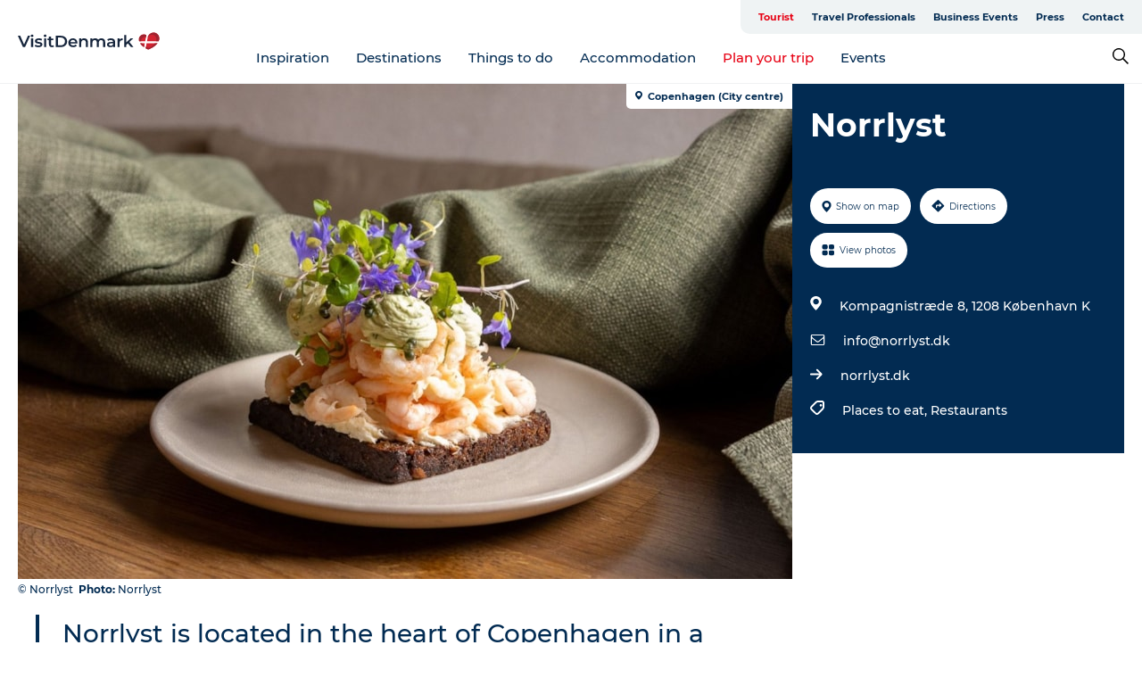

--- FILE ---
content_type: application/javascript; charset=UTF-8
request_url: https://www.visitdenmark.com/_next/static/chunks/7969.600288e47a18f32f.js
body_size: 502
content:
"use strict";(self.webpackChunk_N_E=self.webpackChunk_N_E||[]).push([[7969],{7969:function(e,s,c){c.r(s);var t=c(85893);c(67294);var a=c(45697),h=c.n(a);let i=e=>(0,t.jsx)("svg",{xmlns:"http://www.w3.org/2000/svg",version:"1.1",viewBox:"0 0 20.955 20.955",width:e.width,height:e.height,className:e.className,children:(0,t.jsx)("path",{fill:e.color,fillRule:"evenodd",stroke:"none",strokeWidth:"1",d:"M19.013 14.768c-.068 1.038-.203 1.58-.339 1.964-.203.452-.384.858-.79 1.174-.384.384-.723.587-1.174.79-.384.136-.926.34-1.965.34-1.106.067-1.445.067-4.268.067-2.822 0-3.138 0-4.267-.068-1.039-.067-1.581-.203-1.965-.338-.451-.204-.858-.384-1.174-.79-.384-.385-.587-.723-.79-1.175-.136-.384-.34-.926-.34-1.964-.067-1.107-.067-1.445-.067-4.268 0-2.823 0-3.139.068-4.268.068-1.038.203-1.58.339-1.964.203-.452.384-.858.79-1.175.384-.383.723-.587 1.174-.79a5.484 5.484 0 0 1 1.965-.339c1.129-.067 1.467-.067 4.267-.067 2.823 0 3.14 0 4.268.067 1.039.068 1.58.204 1.965.339.451.203.858.384 1.174.79.384.384.587.723.79 1.175.136.384.339.926.339 1.964.068 1.107.068 1.445.068 4.268 0 2.823 0 3.138-.068 4.268m1.874-8.626c.068 1.129.068 1.513.068 4.335 0 2.823 0 3.23-.136 4.403 0 1.107-.203 1.897-.451 2.552-.249.655-.588 1.31-1.174 1.83-.588.518-1.175.902-1.83 1.173-.654.18-1.422.384-2.551.452-1.13.068-1.445.068-4.336.068-2.89 0-3.229 0-4.335-.136-1.107 0-1.897-.203-2.552-.451a4.953 4.953 0 0 1-1.829-1.174 4.408 4.408 0 0 1-1.242-1.83c-.248-.654-.384-1.422-.451-2.551C0 13.683 0 13.277 0 10.477c0-2.8 0-3.206.09-4.335 0-1.107.181-1.897.452-2.552.316-.655.655-1.242 1.242-1.896A4.999 4.999 0 0 1 3.613.519C4.268.271 5.058.135 6.165.068 7.27 0 7.677 0 10.477 0c2.823 0 3.23 0 4.404.135 1.106 0 1.896.204 2.551.452a4.946 4.946 0 0 1 1.83 1.174c.586.52.903 1.107 1.173 1.83.181.654.384 1.422.452 2.55zM10.5 14.014c-1.941 0-3.559-1.618-3.559-3.56 0-1.94 1.618-3.558 3.559-3.558s3.559 1.618 3.559 3.559c0 1.94-1.595 3.559-3.559 3.559zm0-9.06a5.513 5.513 0 0 0-5.5 5.5c0 3.028 2.473 5.5 5.5 5.5s5.5-2.472 5.5-5.5c0-3.027-2.473-5.5-5.5-5.5zm5.5-1c-.527 0-1 .473-1 1 0 .528.473 1 1 1s1-.417 1-1c0-.581-.473-1-1-1z"})});i.defaultProps={width:20},i.propTypes={className:h().string,color:h().string,width:h().number,height:h().number},s.default=i}}]);